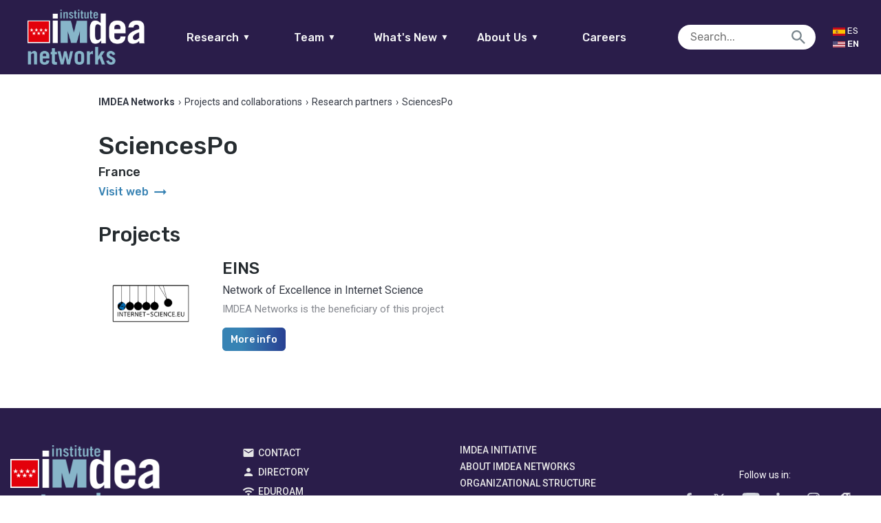

--- FILE ---
content_type: text/html; charset=UTF-8
request_url: https://networks.imdea.org/projects-and-collaborations/research-partners-and-collaborators/sciencespo/
body_size: 11683
content:

<!doctype html>
<html lang="en-US" class="no-js">
	<head>
		<meta charset="UTF-8">
		<title>SciencesPo - IMDEA Networks : IMDEA Networks</title>
				<meta name="google-site-verification" content="gnzUzY8enaFDplUiyNAqaV08Wv-REHivaZxb496TL6Y" />
        <link href="https://networks.imdea.org/wp-content/themes/in/img/icons/favicon.ico?v=5" rel="shortcut icon">
        <link href="https://networks.imdea.org/wp-content/themes/in/img/icons/apple-touch-icon-precomposed.png?v=5" sizes="180x180" rel="apple-touch-icon-precomposed">

		
		<meta http-equiv="X-UA-Compatible" content="IE=edge,chrome=1">
		<meta name="viewport" content="width=device-width, initial-scale=1.0">
		<meta name="format-detection" content="telephone=no">
		<!-- 0.12921404838562 -->
		<script type="text/javascript">
		    var isIE = false;
		    var UAString = navigator.userAgent;
			if (UAString.indexOf("Trident") !== -1 && UAString.indexOf("rv:11") !== -1)
			{
			    isIE = true;
			}
		</script>


		<meta name='robots' content='index, follow, max-image-preview:large, max-snippet:-1, max-video-preview:-1' />

	<!-- This site is optimized with the Yoast SEO plugin v26.7 - https://yoast.com/wordpress/plugins/seo/ -->
	<link rel="canonical" href="https://networks.imdea.org/projects-and-collaborations/research-partners-and-collaborators/sciencespo/" />
	<meta property="og:locale" content="en_US" />
	<meta property="og:type" content="article" />
	<meta property="og:title" content="SciencesPo - IMDEA Networks" />
	<meta property="og:url" content="https://networks.imdea.org/projects-and-collaborations/research-partners-and-collaborators/sciencespo/" />
	<meta property="og:site_name" content="IMDEA Networks" />
	<meta property="article:modified_time" content="2021-02-16T14:29:36+00:00" />
	<meta name="twitter:card" content="summary_large_image" />
	<script type="application/ld+json" class="yoast-schema-graph">{"@context":"https://schema.org","@graph":[{"@type":"WebPage","@id":"https://networks.imdea.org/projects-and-collaborations/research-partners-and-collaborators/sciencespo/","url":"https://networks.imdea.org/projects-and-collaborations/research-partners-and-collaborators/sciencespo/","name":"SciencesPo - IMDEA Networks","isPartOf":{"@id":"https://networks.imdea.org/#website"},"datePublished":"2020-01-28T17:41:14+00:00","dateModified":"2021-02-16T14:29:36+00:00","breadcrumb":{"@id":"https://networks.imdea.org/projects-and-collaborations/research-partners-and-collaborators/sciencespo/#breadcrumb"},"inLanguage":"en-US","potentialAction":[{"@type":"ReadAction","target":[["https://networks.imdea.org/projects-and-collaborations/research-partners-and-collaborators/sciencespo/"]]}]},{"@type":"BreadcrumbList","@id":"https://networks.imdea.org/projects-and-collaborations/research-partners-and-collaborators/sciencespo/#breadcrumb","itemListElement":[{"@type":"ListItem","position":1,"name":"Home","item":"https://networks.imdea.org/"},{"@type":"ListItem","position":2,"name":"Partners","item":"https://networks.imdea.org/partner/"},{"@type":"ListItem","position":3,"name":"SciencesPo"}]},{"@type":"WebSite","@id":"https://networks.imdea.org/#website","url":"https://networks.imdea.org/","name":"IMDEA Networks","description":"IMDEA Networks Multisite","potentialAction":[{"@type":"SearchAction","target":{"@type":"EntryPoint","urlTemplate":"https://networks.imdea.org/?s={search_term_string}"},"query-input":{"@type":"PropertyValueSpecification","valueRequired":true,"valueName":"search_term_string"}}],"inLanguage":"en-US"}]}</script>
	<!-- / Yoast SEO plugin. -->


<link rel='dns-prefetch' href='//fonts.googleapis.com' />
<link rel="alternate" title="oEmbed (JSON)" type="application/json+oembed" href="https://networks.imdea.org/wp-json/oembed/1.0/embed?url=https%3A%2F%2Fnetworks.imdea.org%2Fprojects-and-collaborations%2Fresearch-partners-and-collaborators%2Fsciencespo%2F" />
<link rel="alternate" title="oEmbed (XML)" type="text/xml+oembed" href="https://networks.imdea.org/wp-json/oembed/1.0/embed?url=https%3A%2F%2Fnetworks.imdea.org%2Fprojects-and-collaborations%2Fresearch-partners-and-collaborators%2Fsciencespo%2F&#038;format=xml" />
<style id='wp-img-auto-sizes-contain-inline-css' type='text/css'>
img:is([sizes=auto i],[sizes^="auto," i]){contain-intrinsic-size:3000px 1500px}
/*# sourceURL=wp-img-auto-sizes-contain-inline-css */
</style>
<link rel='stylesheet' id='dashicons-css' href='https://networks.imdea.org/wp-includes/css/dashicons.min.css?ver=6.9' media='all' />
<link rel='stylesheet' id='thickbox-css' href='https://networks.imdea.org/wp-includes/js/thickbox/thickbox.css?ver=6.9' media='all' />
<link rel='stylesheet' id='formidable-css' href='https://networks.imdea.org/wp-content/plugins/formidable/css/formidableforms1.css?ver=12181605' media='all' />
<style id='wp-emoji-styles-inline-css' type='text/css'>

	img.wp-smiley, img.emoji {
		display: inline !important;
		border: none !important;
		box-shadow: none !important;
		height: 1em !important;
		width: 1em !important;
		margin: 0 0.07em !important;
		vertical-align: -0.1em !important;
		background: none !important;
		padding: 0 !important;
	}
/*# sourceURL=wp-emoji-styles-inline-css */
</style>
<style id='wp-block-library-inline-css' type='text/css'>
:root{--wp-block-synced-color:#7a00df;--wp-block-synced-color--rgb:122,0,223;--wp-bound-block-color:var(--wp-block-synced-color);--wp-editor-canvas-background:#ddd;--wp-admin-theme-color:#007cba;--wp-admin-theme-color--rgb:0,124,186;--wp-admin-theme-color-darker-10:#006ba1;--wp-admin-theme-color-darker-10--rgb:0,107,160.5;--wp-admin-theme-color-darker-20:#005a87;--wp-admin-theme-color-darker-20--rgb:0,90,135;--wp-admin-border-width-focus:2px}@media (min-resolution:192dpi){:root{--wp-admin-border-width-focus:1.5px}}.wp-element-button{cursor:pointer}:root .has-very-light-gray-background-color{background-color:#eee}:root .has-very-dark-gray-background-color{background-color:#313131}:root .has-very-light-gray-color{color:#eee}:root .has-very-dark-gray-color{color:#313131}:root .has-vivid-green-cyan-to-vivid-cyan-blue-gradient-background{background:linear-gradient(135deg,#00d084,#0693e3)}:root .has-purple-crush-gradient-background{background:linear-gradient(135deg,#34e2e4,#4721fb 50%,#ab1dfe)}:root .has-hazy-dawn-gradient-background{background:linear-gradient(135deg,#faaca8,#dad0ec)}:root .has-subdued-olive-gradient-background{background:linear-gradient(135deg,#fafae1,#67a671)}:root .has-atomic-cream-gradient-background{background:linear-gradient(135deg,#fdd79a,#004a59)}:root .has-nightshade-gradient-background{background:linear-gradient(135deg,#330968,#31cdcf)}:root .has-midnight-gradient-background{background:linear-gradient(135deg,#020381,#2874fc)}:root{--wp--preset--font-size--normal:16px;--wp--preset--font-size--huge:42px}.has-regular-font-size{font-size:1em}.has-larger-font-size{font-size:2.625em}.has-normal-font-size{font-size:var(--wp--preset--font-size--normal)}.has-huge-font-size{font-size:var(--wp--preset--font-size--huge)}.has-text-align-center{text-align:center}.has-text-align-left{text-align:left}.has-text-align-right{text-align:right}.has-fit-text{white-space:nowrap!important}#end-resizable-editor-section{display:none}.aligncenter{clear:both}.items-justified-left{justify-content:flex-start}.items-justified-center{justify-content:center}.items-justified-right{justify-content:flex-end}.items-justified-space-between{justify-content:space-between}.screen-reader-text{border:0;clip-path:inset(50%);height:1px;margin:-1px;overflow:hidden;padding:0;position:absolute;width:1px;word-wrap:normal!important}.screen-reader-text:focus{background-color:#ddd;clip-path:none;color:#444;display:block;font-size:1em;height:auto;left:5px;line-height:normal;padding:15px 23px 14px;text-decoration:none;top:5px;width:auto;z-index:100000}html :where(.has-border-color){border-style:solid}html :where([style*=border-top-color]){border-top-style:solid}html :where([style*=border-right-color]){border-right-style:solid}html :where([style*=border-bottom-color]){border-bottom-style:solid}html :where([style*=border-left-color]){border-left-style:solid}html :where([style*=border-width]){border-style:solid}html :where([style*=border-top-width]){border-top-style:solid}html :where([style*=border-right-width]){border-right-style:solid}html :where([style*=border-bottom-width]){border-bottom-style:solid}html :where([style*=border-left-width]){border-left-style:solid}html :where(img[class*=wp-image-]){height:auto;max-width:100%}:where(figure){margin:0 0 1em}html :where(.is-position-sticky){--wp-admin--admin-bar--position-offset:var(--wp-admin--admin-bar--height,0px)}@media screen and (max-width:600px){html :where(.is-position-sticky){--wp-admin--admin-bar--position-offset:0px}}

/*# sourceURL=wp-block-library-inline-css */
</style><style id='global-styles-inline-css' type='text/css'>
:root{--wp--preset--aspect-ratio--square: 1;--wp--preset--aspect-ratio--4-3: 4/3;--wp--preset--aspect-ratio--3-4: 3/4;--wp--preset--aspect-ratio--3-2: 3/2;--wp--preset--aspect-ratio--2-3: 2/3;--wp--preset--aspect-ratio--16-9: 16/9;--wp--preset--aspect-ratio--9-16: 9/16;--wp--preset--color--black: #000000;--wp--preset--color--cyan-bluish-gray: #abb8c3;--wp--preset--color--white: #ffffff;--wp--preset--color--pale-pink: #f78da7;--wp--preset--color--vivid-red: #cf2e2e;--wp--preset--color--luminous-vivid-orange: #ff6900;--wp--preset--color--luminous-vivid-amber: #fcb900;--wp--preset--color--light-green-cyan: #7bdcb5;--wp--preset--color--vivid-green-cyan: #00d084;--wp--preset--color--pale-cyan-blue: #8ed1fc;--wp--preset--color--vivid-cyan-blue: #0693e3;--wp--preset--color--vivid-purple: #9b51e0;--wp--preset--gradient--vivid-cyan-blue-to-vivid-purple: linear-gradient(135deg,rgb(6,147,227) 0%,rgb(155,81,224) 100%);--wp--preset--gradient--light-green-cyan-to-vivid-green-cyan: linear-gradient(135deg,rgb(122,220,180) 0%,rgb(0,208,130) 100%);--wp--preset--gradient--luminous-vivid-amber-to-luminous-vivid-orange: linear-gradient(135deg,rgb(252,185,0) 0%,rgb(255,105,0) 100%);--wp--preset--gradient--luminous-vivid-orange-to-vivid-red: linear-gradient(135deg,rgb(255,105,0) 0%,rgb(207,46,46) 100%);--wp--preset--gradient--very-light-gray-to-cyan-bluish-gray: linear-gradient(135deg,rgb(238,238,238) 0%,rgb(169,184,195) 100%);--wp--preset--gradient--cool-to-warm-spectrum: linear-gradient(135deg,rgb(74,234,220) 0%,rgb(151,120,209) 20%,rgb(207,42,186) 40%,rgb(238,44,130) 60%,rgb(251,105,98) 80%,rgb(254,248,76) 100%);--wp--preset--gradient--blush-light-purple: linear-gradient(135deg,rgb(255,206,236) 0%,rgb(152,150,240) 100%);--wp--preset--gradient--blush-bordeaux: linear-gradient(135deg,rgb(254,205,165) 0%,rgb(254,45,45) 50%,rgb(107,0,62) 100%);--wp--preset--gradient--luminous-dusk: linear-gradient(135deg,rgb(255,203,112) 0%,rgb(199,81,192) 50%,rgb(65,88,208) 100%);--wp--preset--gradient--pale-ocean: linear-gradient(135deg,rgb(255,245,203) 0%,rgb(182,227,212) 50%,rgb(51,167,181) 100%);--wp--preset--gradient--electric-grass: linear-gradient(135deg,rgb(202,248,128) 0%,rgb(113,206,126) 100%);--wp--preset--gradient--midnight: linear-gradient(135deg,rgb(2,3,129) 0%,rgb(40,116,252) 100%);--wp--preset--font-size--small: 13px;--wp--preset--font-size--medium: 20px;--wp--preset--font-size--large: 36px;--wp--preset--font-size--x-large: 42px;--wp--preset--spacing--20: 0.44rem;--wp--preset--spacing--30: 0.67rem;--wp--preset--spacing--40: 1rem;--wp--preset--spacing--50: 1.5rem;--wp--preset--spacing--60: 2.25rem;--wp--preset--spacing--70: 3.38rem;--wp--preset--spacing--80: 5.06rem;--wp--preset--shadow--natural: 6px 6px 9px rgba(0, 0, 0, 0.2);--wp--preset--shadow--deep: 12px 12px 50px rgba(0, 0, 0, 0.4);--wp--preset--shadow--sharp: 6px 6px 0px rgba(0, 0, 0, 0.2);--wp--preset--shadow--outlined: 6px 6px 0px -3px rgb(255, 255, 255), 6px 6px rgb(0, 0, 0);--wp--preset--shadow--crisp: 6px 6px 0px rgb(0, 0, 0);}:where(.is-layout-flex){gap: 0.5em;}:where(.is-layout-grid){gap: 0.5em;}body .is-layout-flex{display: flex;}.is-layout-flex{flex-wrap: wrap;align-items: center;}.is-layout-flex > :is(*, div){margin: 0;}body .is-layout-grid{display: grid;}.is-layout-grid > :is(*, div){margin: 0;}:where(.wp-block-columns.is-layout-flex){gap: 2em;}:where(.wp-block-columns.is-layout-grid){gap: 2em;}:where(.wp-block-post-template.is-layout-flex){gap: 1.25em;}:where(.wp-block-post-template.is-layout-grid){gap: 1.25em;}.has-black-color{color: var(--wp--preset--color--black) !important;}.has-cyan-bluish-gray-color{color: var(--wp--preset--color--cyan-bluish-gray) !important;}.has-white-color{color: var(--wp--preset--color--white) !important;}.has-pale-pink-color{color: var(--wp--preset--color--pale-pink) !important;}.has-vivid-red-color{color: var(--wp--preset--color--vivid-red) !important;}.has-luminous-vivid-orange-color{color: var(--wp--preset--color--luminous-vivid-orange) !important;}.has-luminous-vivid-amber-color{color: var(--wp--preset--color--luminous-vivid-amber) !important;}.has-light-green-cyan-color{color: var(--wp--preset--color--light-green-cyan) !important;}.has-vivid-green-cyan-color{color: var(--wp--preset--color--vivid-green-cyan) !important;}.has-pale-cyan-blue-color{color: var(--wp--preset--color--pale-cyan-blue) !important;}.has-vivid-cyan-blue-color{color: var(--wp--preset--color--vivid-cyan-blue) !important;}.has-vivid-purple-color{color: var(--wp--preset--color--vivid-purple) !important;}.has-black-background-color{background-color: var(--wp--preset--color--black) !important;}.has-cyan-bluish-gray-background-color{background-color: var(--wp--preset--color--cyan-bluish-gray) !important;}.has-white-background-color{background-color: var(--wp--preset--color--white) !important;}.has-pale-pink-background-color{background-color: var(--wp--preset--color--pale-pink) !important;}.has-vivid-red-background-color{background-color: var(--wp--preset--color--vivid-red) !important;}.has-luminous-vivid-orange-background-color{background-color: var(--wp--preset--color--luminous-vivid-orange) !important;}.has-luminous-vivid-amber-background-color{background-color: var(--wp--preset--color--luminous-vivid-amber) !important;}.has-light-green-cyan-background-color{background-color: var(--wp--preset--color--light-green-cyan) !important;}.has-vivid-green-cyan-background-color{background-color: var(--wp--preset--color--vivid-green-cyan) !important;}.has-pale-cyan-blue-background-color{background-color: var(--wp--preset--color--pale-cyan-blue) !important;}.has-vivid-cyan-blue-background-color{background-color: var(--wp--preset--color--vivid-cyan-blue) !important;}.has-vivid-purple-background-color{background-color: var(--wp--preset--color--vivid-purple) !important;}.has-black-border-color{border-color: var(--wp--preset--color--black) !important;}.has-cyan-bluish-gray-border-color{border-color: var(--wp--preset--color--cyan-bluish-gray) !important;}.has-white-border-color{border-color: var(--wp--preset--color--white) !important;}.has-pale-pink-border-color{border-color: var(--wp--preset--color--pale-pink) !important;}.has-vivid-red-border-color{border-color: var(--wp--preset--color--vivid-red) !important;}.has-luminous-vivid-orange-border-color{border-color: var(--wp--preset--color--luminous-vivid-orange) !important;}.has-luminous-vivid-amber-border-color{border-color: var(--wp--preset--color--luminous-vivid-amber) !important;}.has-light-green-cyan-border-color{border-color: var(--wp--preset--color--light-green-cyan) !important;}.has-vivid-green-cyan-border-color{border-color: var(--wp--preset--color--vivid-green-cyan) !important;}.has-pale-cyan-blue-border-color{border-color: var(--wp--preset--color--pale-cyan-blue) !important;}.has-vivid-cyan-blue-border-color{border-color: var(--wp--preset--color--vivid-cyan-blue) !important;}.has-vivid-purple-border-color{border-color: var(--wp--preset--color--vivid-purple) !important;}.has-vivid-cyan-blue-to-vivid-purple-gradient-background{background: var(--wp--preset--gradient--vivid-cyan-blue-to-vivid-purple) !important;}.has-light-green-cyan-to-vivid-green-cyan-gradient-background{background: var(--wp--preset--gradient--light-green-cyan-to-vivid-green-cyan) !important;}.has-luminous-vivid-amber-to-luminous-vivid-orange-gradient-background{background: var(--wp--preset--gradient--luminous-vivid-amber-to-luminous-vivid-orange) !important;}.has-luminous-vivid-orange-to-vivid-red-gradient-background{background: var(--wp--preset--gradient--luminous-vivid-orange-to-vivid-red) !important;}.has-very-light-gray-to-cyan-bluish-gray-gradient-background{background: var(--wp--preset--gradient--very-light-gray-to-cyan-bluish-gray) !important;}.has-cool-to-warm-spectrum-gradient-background{background: var(--wp--preset--gradient--cool-to-warm-spectrum) !important;}.has-blush-light-purple-gradient-background{background: var(--wp--preset--gradient--blush-light-purple) !important;}.has-blush-bordeaux-gradient-background{background: var(--wp--preset--gradient--blush-bordeaux) !important;}.has-luminous-dusk-gradient-background{background: var(--wp--preset--gradient--luminous-dusk) !important;}.has-pale-ocean-gradient-background{background: var(--wp--preset--gradient--pale-ocean) !important;}.has-electric-grass-gradient-background{background: var(--wp--preset--gradient--electric-grass) !important;}.has-midnight-gradient-background{background: var(--wp--preset--gradient--midnight) !important;}.has-small-font-size{font-size: var(--wp--preset--font-size--small) !important;}.has-medium-font-size{font-size: var(--wp--preset--font-size--medium) !important;}.has-large-font-size{font-size: var(--wp--preset--font-size--large) !important;}.has-x-large-font-size{font-size: var(--wp--preset--font-size--x-large) !important;}
/*# sourceURL=global-styles-inline-css */
</style>

<style id='classic-theme-styles-inline-css' type='text/css'>
/*! This file is auto-generated */
.wp-block-button__link{color:#fff;background-color:#32373c;border-radius:9999px;box-shadow:none;text-decoration:none;padding:calc(.667em + 2px) calc(1.333em + 2px);font-size:1.125em}.wp-block-file__button{background:#32373c;color:#fff;text-decoration:none}
/*# sourceURL=/wp-includes/css/classic-themes.min.css */
</style>
<link rel='stylesheet' id='ptpdffrontend-css' href='https://networks.imdea.org/wp-content/plugins/wp-advanced-pdf/asset/css/front_end.css?ver=1.1.7' media='all' />
<link rel='stylesheet' id='fontawesome-css' href='https://networks.imdea.org/wp-content/themes/in/css/radiography/fontawesome.css?ver=5.0.2' media='all' />
<link rel='stylesheet' id='material-css' href='https://fonts.googleapis.com/icon?family=Material+Icons&#038;ver=1.0.0' media='all' />
<link rel='stylesheet' id='presence-css' href='https://networks.imdea.org/wp-content/themes/in/css/aspect/presence.css?ver=2.6' media='all' />
<link rel='stylesheet' id='base-css' href='https://networks.imdea.org/wp-content/themes/in/css/base.css?ver=2.6' media='all' />
<link rel='stylesheet' id='iefixs-css' href='https://networks.imdea.org/wp-content/themes/in/css/iefixs.css?ver=2.6' media='all' />
<link rel='stylesheet' id='dna2-css' href='https://networks.imdea.org/wp-content/themes/in/css/dna2.css?ver=2.6' media='all' />
<!--n2css--><!--n2js--><script type="text/javascript" src="https://networks.imdea.org/wp-includes/js/jquery/jquery.min.js?ver=3.7.1" id="jquery-core-js"></script>
<script type="text/javascript" src="https://networks.imdea.org/wp-includes/js/jquery/jquery-migrate.min.js?ver=3.4.1" id="jquery-migrate-js"></script>
<script type="text/javascript" id="ajaxsave-js-extra">
/* <![CDATA[ */
var postajaxsave = {"ajax_url":"https://networks.imdea.org/wp-admin/admin-ajax.php","baseUrl":"https://networks.imdea.org/wp-content/plugins/wp-advanced-pdf"};
//# sourceURL=ajaxsave-js-extra
/* ]]> */
</script>
<script type="text/javascript" src="https://networks.imdea.org/wp-content/plugins/wp-advanced-pdf/asset/js/ajaxsave.js?ver=1.1.7" id="ajaxsave-js"></script>
<script type="text/javascript" src="https://networks.imdea.org/wp-content/themes/in/js/structure/jquery.min.js?ver=1.0.0" id="jqueryFC-js"></script>
<link rel="https://api.w.org/" href="https://networks.imdea.org/wp-json/" /><div id="examplePopup1" style="display:none;"><div style='float:left;padding:20px 20px 20px 20px;'><h4>Enter your email Address</h4><input type="text" style="margin-top:10px" name="useremailID" id="useremailID"><input type="hidden" id="emailpostID"><input id='guest_email' style='margin-top:10px' class='button-primary' type='submit' name='email_submit' value='submit'></div></div><meta name="generator" content="qTranslate-XT 3.15.2" />
<link hreflang="x-default" href="https://networks.imdea.org/projects-and-collaborations/research-partners-and-collaborators/sciencespo/" rel="alternate" />
<link hreflang="en" href="https://networks.imdea.org/projects-and-collaborations/research-partners-and-collaborators/sciencespo/" rel="alternate" />
<link hreflang="es" href="https://networks.imdea.org/es/proyectos-y-colaboraciones/socios-de-investigacion-y-colaboradores/sciencespo/" rel="alternate" />

	</head>
	<body class="wp-singular partner-template-default single single-partner postid-9891 wp-theme-in sciencespo en">
					<header style="min-width: 275px;" class="no-print">
				<a href="https://networks.imdea.org/" class="logo logo-mobile">
					<h1>IMDEA Networks</h1>
					<img style="image-rendering: -webkit-optimize-contrast;" src="https://networks.imdea.org/wp-content/themes/in/img/logo/logo-imdea-networks.png" alt="Logo IMDEA Networks">				</a>
				<div class="left">
				<a href="https://networks.imdea.org/" class="logo logo-fullw">
					<h1>IMDEA Networks</h1>
					<img style="image-rendering: -webkit-optimize-contrast;" src="https://networks.imdea.org/wp-content/themes/in/img/logo/logo-imdea-networks.png" alt="Logo IMDEA Networks">				</a>
				</div>
				<div class="center">
					<div style="width:100%;" id="main-menu">
						<nav id="main-nav">
							<ul style="margin: unset;" class="borde-abajo">
								<li>
									<a href="#">Research<span class="icon-abajo">▼</span></a>
									<ul class="nav-list" data-id="research-nav"><li id="menu-item-761" class="nav-target" data-parent-menu-item-id="0" data-child="has-no-child"><a href="https://networks.imdea.org/research/research-areas/" data-id="184" class="menu-item menu-item-type-post_type menu-item-object-page menu-item-761 sub" id="menu-item-761">Research Areas</a></li>
<li id="menu-item-331" class="nav-target" data-parent-menu-item-id="0" data-child="has-no-child"><a href="https://networks.imdea.org/research/projects-and-collaborations/" data-id="324" class="menu-item menu-item-type-post_type menu-item-object-page menu-item-331 sub" id="menu-item-331">Projects and Collaborations</a></li>
<li id="menu-item-811" class="nav-target" data-parent-menu-item-id="0" data-child="has-no-child"><a href="https://networks.imdea.org/research/publications-patents/" data-id="423" class="menu-item menu-item-type-post_type menu-item-object-page menu-item-811 sub" id="menu-item-811">Publications</a></li>
<li id="menu-item-20899" class="nav-target" data-parent-menu-item-id="0" data-child="has-no-child"><a href="https://networks.imdea.org/research/projects-and-collaborations/technology-transfer/" data-id="20613" class="menu-item menu-item-type-post_type menu-item-object-page menu-item-20899 sub" id="menu-item-20899">Technology Transfer</a></li>
<li id="menu-item-812" class="nav-target" data-parent-menu-item-id="0" data-child="has-no-child"><a href="https://networks.imdea.org/research/research-infraestructure/" data-id="431" class="menu-item menu-item-type-post_type menu-item-object-page menu-item-812 sub" id="menu-item-812">Research Infrastructure</a></li>
<li id="menu-item-813" class="nav-target" data-parent-menu-item-id="0" data-child="has-no-child"><a href="https://networks.imdea.org/research/awards/" data-id="435" class="menu-item menu-item-type-post_type menu-item-object-page menu-item-813 sub" id="menu-item-813">Awards</a></li>
<li id="menu-item-19092" class="nav-target" data-parent-menu-item-id="0" data-child="has-no-child"><a href="https://networks.imdea.org/annual-reports/" data-id="19087" class="menu-item menu-item-type-post_type menu-item-object-page menu-item-19092 sub" id="menu-item-19092">Annual Reports</a></li>
<li id="menu-item-19142" class="nav-target" data-parent-menu-item-id="0" data-child="has-no-child"><a href="/?p=499#scientific-council" data-id="19142" class="menu-item menu-item-type-custom menu-item-object-custom menu-item-19142 sub" id="menu-item-19142">Scientific Council</a></li>
</ul></li>
									<li>
									<a href="#">Team<span class="icon-abajo">▼</span></a>
									<ul class="nav-list" data-id="team-nav"><li id="menu-item-657" class="nav-target" data-parent-menu-item-id="0" data-child="has-no-child"><a href="https://networks.imdea.org/team/imdea-networks-team/" data-id="643" class="menu-item menu-item-type-post_type menu-item-object-page menu-item-657 sub" id="menu-item-657">IMDEA Networks Team</a></li>
<li id="menu-item-655" class="nav-target" data-parent-menu-item-id="0" data-child="has-no-child"><a href="https://networks.imdea.org/team/research-groups/" data-id="645" class="menu-item menu-item-type-post_type menu-item-object-page menu-item-655 sub" id="menu-item-655">Research Groups</a></li>
<li id="menu-item-18829" class="nav-target" data-parent-menu-item-id="0" data-child="has-no-child"><a href="https://networks.imdea.org/team/imdea-networks-team/alumni-network/" data-id="10274" class="menu-item menu-item-type-post_type menu-item-object-page menu-item-18829 sub" id="menu-item-18829">Alumni Network</a></li>
<li id="menu-item-18828" class="nav-target" data-parent-menu-item-id="0" data-child="has-no-child"><a href="https://networks.imdea.org/team/imdea-networks-team/former-members/" data-id="653" class="menu-item menu-item-type-post_type menu-item-object-page menu-item-18828 sub" id="menu-item-18828">Former Members</a></li>
<li id="menu-item-18830" class="nav-target" data-parent-menu-item-id="0" data-child="has-no-child"><a href="https://networks.imdea.org/directory/" data-id="504" class="menu-item menu-item-type-post_type menu-item-object-page menu-item-18830 sub" id="menu-item-18830">Directory</a></li>
</ul>								</li>
								<li>
									<a href="#">What's New<span class="icon-abajo">▼</span></a>
									<ul class="nav-list" data-id="latestnews-nav"><li id="menu-item-926" class="nav-target" data-parent-menu-item-id="0" data-child="has-no-child"><a href="https://networks.imdea.org/whatsnew/latest/" data-id="913" class="menu-item menu-item-type-post_type menu-item-object-page current_page_parent menu-item-926 sub" id="menu-item-926">News</a></li>
<li id="menu-item-925" class="nav-target" data-parent-menu-item-id="0" data-child="has-child"><a href="https://networks.imdea.org/whatsnew/events-agenda/" data-id="917" class="menu-item menu-item-type-post_type menu-item-object-page menu-item-has-children menu-item-925 sub" id="menu-item-925">Events Agenda<span class="icon"></span></a>
<ul class='nav-inner-list has-child'>
<li id="menu-item-26756" class="nav-target" data-parent-menu-item-id="925" data-child="has-no-child"><a href="https://networks.imdea.org/whatsnew/events-agenda/" data-id="917" class="menu-item menu-item-type-post_type menu-item-object-page menu-item-26756" id="menu-item-26756">Events agenda</a></li>
<li id="menu-item-21551" class="nav-target" data-parent-menu-item-id="925" data-child="has-no-child"><a href="https://networks.imdea.org/annual-workshops/" data-id="21540" class="menu-item menu-item-type-post_type menu-item-object-page menu-item-21551" id="menu-item-21551">Annual Workshops</a></li>
</ul>
</li>
<li id="menu-item-924" class="nav-target" data-parent-menu-item-id="0" data-child="has-no-child"><a href="https://networks.imdea.org/whatsnew/press-room/" data-id="919" class="menu-item menu-item-type-post_type menu-item-object-page menu-item-924 sub" id="menu-item-924">Press Room</a></li>
</ul>								</li>		
								<li>
									<a href="#">About Us<span class="icon-abajo">▼</span></a>
									<ul class="nav-list" data-id="latestnews-nav"><li id="menu-item-13091" class="nav-target" data-parent-menu-item-id="0" data-child="has-no-child"><a href="https://networks.imdea.org/about-imdea-networks/" data-id="497" class="menu-item menu-item-type-post_type menu-item-object-page menu-item-13091 sub" id="menu-item-13091">About IMDEA Networks</a></li>
<li id="menu-item-18861" class="nav-target" data-parent-menu-item-id="0" data-child="has-no-child"><a href="https://networks.imdea.org/organizational-structure/" data-id="499" class="menu-item menu-item-type-post_type menu-item-object-page menu-item-18861 sub" id="menu-item-18861">Organizational Structure</a></li>
<li id="menu-item-18874" class="nav-target" data-parent-menu-item-id="0" data-child="has-no-child"><a href="https://networks.imdea.org/our-goals-and-values/" data-id="18872" class="menu-item menu-item-type-post_type menu-item-object-page menu-item-18874 sub" id="menu-item-18874">Our Goals and Values</a></li>
<li id="menu-item-24877" class="nav-target" data-parent-menu-item-id="0" data-child="has-no-child"><a href="https://networks.imdea.org/gender-equality-plan/" data-id="24874" class="menu-item menu-item-type-post_type menu-item-object-page menu-item-24877 sub" id="menu-item-24877">Gender Equality Plan</a></li>
<li id="menu-item-21459" class="nav-target" data-parent-menu-item-id="0" data-child="has-no-child"><a href="https://networks.imdea.org/transparency/" data-id="506" class="menu-item menu-item-type-post_type menu-item-object-page menu-item-21459 sub" id="menu-item-21459">Transparency</a></li>
<li id="menu-item-18963" class="nav-target" data-parent-menu-item-id="0" data-child="has-no-child"><a href="https://networks.imdea.org/legal-status/" data-id="18961" class="menu-item menu-item-type-post_type menu-item-object-page menu-item-18963 sub" id="menu-item-18963">Legal Status</a></li>
<li id="menu-item-18862" class="nav-target" data-parent-menu-item-id="0" data-child="has-no-child"><a href="https://networks.imdea.org/contact/" data-id="502" class="menu-item menu-item-type-post_type menu-item-object-page menu-item-18862 sub" id="menu-item-18862">Contact</a></li>
</ul>								</li>
								<li id="menu-item-13092" class="nav-target" data-parent-menu-item-id="0" data-child="has-no-child"><a href="https://networks.imdea.org/job-opportunities/" data-id="647" class="menu-item menu-item-type-post_type menu-item-object-page menu-item-13092 sub" id="menu-item-13092">Careers</a></li>
							</ul>
						</nav>
					</div>
				</div>
				<div class="search-trigger"></div>
				<div class="burger" nav-target="research_nav">
					<span></span>
					<span></span>
					<span></span>
				</div>
				</div>
				<div class="right"><!--margin-bottom: 10px;margin-top: 30px;-->
					<div style="width:100%;display:flex;justify-content: flex-end; margin-right: 6%;align-items: center;">
						<div class="search-wrapper">
							<form role="search" method="get" class="search-form" action="https://networks.imdea.org/">
								<input type="search" class="search-field" placeholder="Search..." value="" name="s">
								<input type="hidden" name="search-type" value="normal">
								<input type="submit" class="icon" value="" />
							</form>
						</div>
						<div id="lang-switch">
													<a href="/es/?p=9891" class="lang-trigger " title="Español" style="min-width: 50px;">
								<img src="/wp-content/uploads/2020/11/es.jpg" style="width: 18px;">
								<span>Es</span>
							</a>
							<a href="/en/?p=9891" class="lang-trigger active" title="English" style="min-width: 50px;">
								<img src="/wp-content/uploads/2020/11/us.jpg" style="width: 18px;">
								<span>En</span>
							</a>
						</div>
					</div>
			</header>

			<div class="sidebar">
				<a href="javascript:void(0)" class="close-btn"></a>
				<!-- ---------------------------------------------------------------------------------------------------------------------------- -->
				<nav class="scroll scroll-nav">
					<div class="nav-wrappers desplegable" id="research_nav">
						<p class="title">Research<span class="icon"></span></p>
						<ul class="nav-list" data-id="research-nav"><li class="nav-target" data-parent-menu-item-id="0" data-child="has-no-child"><a href="https://networks.imdea.org/research/research-areas/" data-id="184" class="menu-item menu-item-type-post_type menu-item-object-page menu-item-761 sub">Research Areas</a></li>
<li class="nav-target" data-parent-menu-item-id="0" data-child="has-no-child"><a href="https://networks.imdea.org/research/projects-and-collaborations/" data-id="324" class="menu-item menu-item-type-post_type menu-item-object-page menu-item-331 sub">Projects and Collaborations</a></li>
<li class="nav-target" data-parent-menu-item-id="0" data-child="has-no-child"><a href="https://networks.imdea.org/research/publications-patents/" data-id="423" class="menu-item menu-item-type-post_type menu-item-object-page menu-item-811 sub">Publications</a></li>
<li class="nav-target" data-parent-menu-item-id="0" data-child="has-no-child"><a href="https://networks.imdea.org/research/projects-and-collaborations/technology-transfer/" data-id="20613" class="menu-item menu-item-type-post_type menu-item-object-page menu-item-20899 sub">Technology Transfer</a></li>
<li class="nav-target" data-parent-menu-item-id="0" data-child="has-no-child"><a href="https://networks.imdea.org/research/research-infraestructure/" data-id="431" class="menu-item menu-item-type-post_type menu-item-object-page menu-item-812 sub">Research Infrastructure</a></li>
<li class="nav-target" data-parent-menu-item-id="0" data-child="has-no-child"><a href="https://networks.imdea.org/research/awards/" data-id="435" class="menu-item menu-item-type-post_type menu-item-object-page menu-item-813 sub">Awards</a></li>
<li class="nav-target" data-parent-menu-item-id="0" data-child="has-no-child"><a href="https://networks.imdea.org/annual-reports/" data-id="19087" class="menu-item menu-item-type-post_type menu-item-object-page menu-item-19092 sub">Annual Reports</a></li>
<li class="nav-target" data-parent-menu-item-id="0" data-child="has-no-child"><a href="/?p=499#scientific-council" data-id="19142" class="menu-item menu-item-type-custom menu-item-object-custom menu-item-19142 sub">Scientific Council</a></li>
</ul>					</div>
					<div class="nav-wrappers desplegable" id="research_nav">
						<p class="title">Team<span class="icon"></span></p>
						<ul class="nav-list" data-id="team-nav"><li class="nav-target" data-parent-menu-item-id="0" data-child="has-no-child"><a href="https://networks.imdea.org/team/imdea-networks-team/" data-id="643" class="menu-item menu-item-type-post_type menu-item-object-page menu-item-657 sub">IMDEA Networks Team</a></li>
<li class="nav-target" data-parent-menu-item-id="0" data-child="has-no-child"><a href="https://networks.imdea.org/team/research-groups/" data-id="645" class="menu-item menu-item-type-post_type menu-item-object-page menu-item-655 sub">Research Groups</a></li>
<li class="nav-target" data-parent-menu-item-id="0" data-child="has-no-child"><a href="https://networks.imdea.org/team/imdea-networks-team/alumni-network/" data-id="10274" class="menu-item menu-item-type-post_type menu-item-object-page menu-item-18829 sub">Alumni Network</a></li>
<li class="nav-target" data-parent-menu-item-id="0" data-child="has-no-child"><a href="https://networks.imdea.org/team/imdea-networks-team/former-members/" data-id="653" class="menu-item menu-item-type-post_type menu-item-object-page menu-item-18828 sub">Former Members</a></li>
<li class="nav-target" data-parent-menu-item-id="0" data-child="has-no-child"><a href="https://networks.imdea.org/directory/" data-id="504" class="menu-item menu-item-type-post_type menu-item-object-page menu-item-18830 sub">Directory</a></li>
</ul>					</div>
					<div class="nav-wrappers desplegable" id="research_nav">
						<p class="title">What's New<span class="icon"></span></p>
						<ul class="nav-list" data-id="latestnews-nav"><li class="nav-target" data-parent-menu-item-id="0" data-child="has-no-child"><a href="https://networks.imdea.org/whatsnew/latest/" data-id="913" class="menu-item menu-item-type-post_type menu-item-object-page current_page_parent menu-item-926 sub">News</a></li>
<li class="nav-target" data-parent-menu-item-id="0" data-child="has-child"><a href="https://networks.imdea.org/whatsnew/events-agenda/" data-id="917" class="menu-item menu-item-type-post_type menu-item-object-page menu-item-has-children menu-item-925 sub">Events Agenda<span class="icon"></span></a>
<ul class='nav-inner-list has-child'>
<li class="nav-target" data-parent-menu-item-id="925" data-child="has-no-child"><a href="https://networks.imdea.org/whatsnew/events-agenda/" data-id="917" class="menu-item menu-item-type-post_type menu-item-object-page menu-item-26756">Events agenda</a></li>
<li class="nav-target" data-parent-menu-item-id="925" data-child="has-no-child"><a href="https://networks.imdea.org/annual-workshops/" data-id="21540" class="menu-item menu-item-type-post_type menu-item-object-page menu-item-21551">Annual Workshops</a></li>
</ul>
</li>
<li class="nav-target" data-parent-menu-item-id="0" data-child="has-no-child"><a href="https://networks.imdea.org/whatsnew/press-room/" data-id="919" class="menu-item menu-item-type-post_type menu-item-object-page menu-item-924 sub">Press Room</a></li>
</ul>					</div>
					<div class="nav-wrapper" id="team_nav">
						<p class="title"><a href="https://networks.imdea.org/about-imdea-networks/">About Us</a><span class="icon"></span></p>
					</div>
					<div class="nav-wrapper" id="latest_nav">
						<p class="title"><a href="https://networks.imdea.org/job-opportunities/">Careers</a><span class="icon"></span></p>
					</div>
				</nav>
				<!-- ---------------------------------------------------------------------------------------------------------------------------- -->
				<div class="sidebar-footer">
					<a href="https://networks.imdea.org/imdea-networks-is-a-nice-mix-of-a-strong-work-ethic-and-a-collaborative-spirit/" sc-target="research_nav" class="sidebar-card" style="background-image: url(https://networks.imdea.org/wp-content/themes/in/img/generic-bg.jpg)">	<h3 class="title">“IMDEA Networks is a nice mix of a strong work ethic and a collaborative spirit”</h3>	<span class="link">Read more</span></a>
					<a href="https://networks.imdea.org/job/phd-student-position-in-trustworthy-agentic-ai-for-6g-networks/" sc-target="team_nav" class="sidebar-card" style="background-image: url(https://networks.imdea.org/wp-content/themes/in/img/generic-bg.jpg)">	<h3 class="title">PhD Student Position in Trustworthy Agentic AI for 6G Networks</h3>	<span class="link">Read more</span></a><a href="https://networks.imdea.org/imdea-networks-is-a-nice-mix-of-a-strong-work-ethic-and-a-collaborative-spirit/" sc-target="latest_nav" class="sidebar-card" style="background-image: url(https://networks.imdea.org/wp-content/themes/in/img/generic-bg.jpg)">	<h3 class="title">“IMDEA Networks is a nice mix of a strong work ethic and a collaborative spirit”</h3>	<span class="link">Read more</span></a>

					<!-- <ul class="sm-links">
					<li><a href="https://x.com/IMDEA_Networks  " target="_blank" class="tw"></a></li><li><a href="https://www.youtube.com/c/IMDEANetworksInstituteLeganes" target="_blank" class="yt"></a></li><li><a href="https://www.linkedin.com/company/imdea-networks/" target="_blank" class="li"></a></li><li><a href="https://www.instagram.com/imdea_networks/" target="_blank" class="ig"></a></li>					</ul> -->
				</div>
			</div>
	<main id="single_partner" data-id="9891"> 
		<div id="flexible_content" class="has_breadcrumb">

				<div id="breadcrumb" class="section">
				<div class="container">
					<div class="row">
						<div class="col-12">
							<div class="breadcrumbs" itemscope itemtype="http://schema.org/BreadcrumbList"><span id="home-breadcrumb" itemprop="itemListElement" itemscope itemtype="http://schema.org/ListItem"><a class="breadcrumbs__link" href="https://networks.imdea.org/" itemprop="item"><span itemprop="name">IMDEA Networks</span></a><meta itemprop="position" content="IMDEA Networks" /></span><span class="breadcrumbs__separator"> › </span><span itemprop="itemListElement" itemscope itemtype="http://schema.org/ListItem"><a class="breadcrumbs__link" href="https://networks.imdea.org/research/projects-and-collaborations/" itemprop="item"><span itemprop="name">Projects and collaborations</span></a><meta itemprop="position" content="2" /></span><span class="breadcrumbs__separator"> › </span><span itemprop="itemListElement" itemscope itemtype="http://schema.org/ListItem"><a class="breadcrumbs__link" href="https://networks.imdea.org/research/projects-and-collaborations/research-partners/" itemprop="item"><span itemprop="name">Research partners</span></a><meta itemprop="position" content="2" /></span><span class="breadcrumbs__separator"> › </span><span class="breadcrumbs__current">SciencesPo</span></div><!-- .breadcrumbs -->						</div>
					</div>
				</div>
			</div>
	
	<!--// THE CONTENT //-->

					<div  class="section ">
					<div class="container">
						<div class="row align-items-center ">
							
<div id="partner_main_info" class="col-12 col-lg-12">
	<div class="row align-items-center">
		<div class="col-12 col-lg-8">
			<h1>SciencesPo</h1>			<h5>France</h5>
									<a class="link_with_arrow curious" target="_blank" href="http://www.sciencespo.fr/en">
				<span class="text">Visit web</span> <i class="material-icons long-arrow">arrow_right_alt</i>
			</a> 	
					</div>
		<div class="col-12 col-lg-4">
			<div id="partner-logo" class="responsive_image"></div>		</div>
	</div>
</div>
																
				        	
			        	</div>
					</div>
				</div>
					
		<div id="no_flex"> </div>

</div>


<div class="partner_projects">
	<div class="container projects-list">
		<div class="row project-item">
			<div class="col-12">
				<h2>Projects</h2>
			</div>
			
				<div class="col-12 col-sm-12 col-md-5 col-lg-2 logo-wr">
					<div class="project-logo"><img class="responsive_image project-logo" src="https://networks.imdea.org/wp-content/uploads/2020/01/eins_logo_web.png" alt="EINS"></div>				</div>
				<div class="col-12 col-sm-12 col-md-7 col-lg-10 text-wr">
					<h3><a href="https://networks.imdea.org/projects/eins/">EINS</a></h3><p>Network of Excellence in Internet Science</p><p class="project-coordinator">IMDEA Networks is the beneficiary of this project</p><div class="links_row"><div class="more-info-wr"><a href="https://networks.imdea.org/projects/eins/" class="the_button secondary kensei_03">More info</a></div></div>				</div>
					</div>
	</div>	
</div>
	<!--<br><br><br>-->
		</main>

		
		<footer class="no-print">
			<div class="container-fluid">
				<div id="footer_menu_list" class="row">
					<div class="col-xs-12 col-sm-12 col-md-12 col-lg-3">
						<a class="logo-footer imdea-logo" href="https://networks.imdea.org">IMDEA Networks</a>
					</div>
					<div class="col-xs-12 col-sm-12 col-md-6 col-lg-3">
						<div class="menu-footer-icon-links-container"><ul id="main-footer-menu" class="menu"><li id="menu-item-513" class="contact-icon menu-item menu-item-type-post_type menu-item-object-page menu-item-513"><a href="https://networks.imdea.org/contact/">Contact</a></li>
<li id="menu-item-512" class="directory-icon menu-item menu-item-type-post_type menu-item-object-page menu-item-512"><a href="https://networks.imdea.org/directory/">Directory</a></li>
<li id="menu-item-3551" class="wifi-icon menu-item menu-item-type-custom menu-item-object-custom menu-item-3551"><a href="https://www.imdea.org/eduroam/">EDUROAM</a></li>
<li id="menu-item-1152" class="rss-icon menu-item menu-item-type-post_type menu-item-object-page current_page_parent menu-item-1152"><a href="https://networks.imdea.org/whatsnew/latest/">News</a></li>
</ul></div>					</div>
					<div class="col-xs-12 col-sm-12 col-md-6 col-lg-3">
						<div class="menu-footer-secondary-links-container"><ul id="secondary-footer-menu" class="menu"><li id="menu-item-11340" class="menu-item menu-item-type-custom menu-item-object-custom menu-item-11340"><a target="_blank" href="https://www.imdea.org/en/about-imdea/who-we-are/">IMDEA Initiative</a></li>
<li id="menu-item-1148" class="menu-item menu-item-type-post_type menu-item-object-page menu-item-1148"><a href="https://networks.imdea.org/about-imdea-networks/">About IMDEA Networks</a></li>
<li id="menu-item-1149" class="menu-item menu-item-type-post_type menu-item-object-page menu-item-1149"><a href="https://networks.imdea.org/organizational-structure/">Organizational Structure</a></li>
<li id="menu-item-19091" class="menu-item menu-item-type-post_type menu-item-object-page menu-item-19091"><a href="https://networks.imdea.org/annual-reports/">Annual Reports</a></li>
<li id="menu-item-1151" class="menu-item menu-item-type-post_type menu-item-object-page menu-item-1151"><a href="https://networks.imdea.org/transparency/">Transparency</a></li>
<li id="menu-item-27875" class="menu-item menu-item-type-custom menu-item-object-custom menu-item-27875"><a href="https://whistleblowersoftware.com/secure/9c54a8a0-0043-4410-8cf2-a689ae0345ff">Whistleblowing channel</a></li>
</ul></div>					</div>
					<div id="social-footer" class="col-xs-12 col-sm-12 col-md-6 col-lg-3">
						<span>Follow us in:</span>
						<ul class="sm-links">
						<li><a href="https://www.facebook.com/imdea.networks/" target="_blank" class="fb"></a></li><li><a href="https://x.com/IMDEA_Networks  " target="_blank" class="tw"></a></li><li><a href="https://www.youtube.com/c/IMDEANetworksInstituteLeganes" target="_blank" class="yt"></a></li><li><a href="https://www.linkedin.com/company/imdea-networks/" target="_blank" class="li"></a></li><li><a href="https://www.instagram.com/imdea_networks/" target="_blank" class="ig"></a></li><li><a href="https://scholar.google.com/citations?user=obgf624AAAAJ&hl=en" target="_blank" class="gs"></a></li>						</ul>
					</div>
					<!-- <div class="col-xs-12 col-sm-12 col-md-12 col-lg-4">
						<h5>Subscribe to our newsletter</h5>
						<form class="subscribe_form">
							<div class="input-group">
								<input type="email" class="form-control" name="email" placeholder="Correo electrónico" autocomplete="off">
								<span class="input-group-btn">
									<button class="btn btn-default" type="button">Send</button>
								</span>
							</div>
							<div class="input-group">
								<label class="form__label checkbox">
									I understand and accept the <a href="https://networks.imdea.org/privacy-policy/" target="_blank">privacy policy</a>
									<input type="checkbox" id="privacy" class="form-check-input">
									<span class="checkmark"></span>
								</label>
							</div>
						</form>
					</div> -->
				</div>
				<div id="institutional-logos">
					<div class="institution"><div class="logo"><img src="https://networks.imdea.org/wp-content/uploads/2019/10/comunidad-madrid.png" class="responsive_image" alt="Community of Madrid"></div><div class="institution-details"><span class="inst-title">Community of Madrid</span><span class="inst-subtitle"></span></div></div><div class="institution"><div class="logo"><img src="https://networks.imdea.org/wp-content/uploads/2019/10/union-europea.png" class="responsive_image" alt="EUROPEAN UNION"></div><div class="institution-details"><span class="inst-title">EUROPEAN UNION</span><span class="inst-subtitle">European Social Fund</span></div></div><div class="institution"><div class="logo"><img src="https://networks.imdea.org/wp-content/uploads/2019/10/union-europea.png" class="responsive_image" alt="EUROPEAN UNION"></div><div class="institution-details"><span class="inst-title">EUROPEAN UNION</span><span class="inst-subtitle">European Regional Development Fund</span></div></div><div class="institution"><div class="logo"><img src="https://networks.imdea.org/wp-content/uploads/2019/10/union-europea.png" class="responsive_image" alt="EUROPEAN UNION"></div><div class="institution-details"><span class="inst-title">EUROPEAN UNION</span><span class="inst-subtitle">European Structural and Investment Fund</span></div></div>					
					<div class="institution">
					<div class="logo">
						<img src="https://networks.imdea.org/wp-content/uploads/2024/07/media-file-distintivo_ens_certificacion_basica_rd311-2022-360x450.png" class="responsive_image ens-image" alt="ENS">
					</div>
					</div>
					
				</div>
			</div>
		</footer>
		<div id="subfooter" class="no-print">
			<div class="container-fluid">
				<div id="footer_copyright" class="row">
					<div class="col-12">
						<div>
							<span id="copyright">&copy; 2026 IMDEA Networks.</span>
								<div class="menu-legal-links-container"><ul id="menu-footer-menu" class="menu"><li id="menu-item-496" class="menu-item menu-item-type-post_type menu-item-object-page menu-item-496"><a href="https://networks.imdea.org/accesibility-declaration/">Accesibility Declaration</a></li>
<li id="menu-item-495" class="menu-item menu-item-type-post_type menu-item-object-page menu-item-495"><a href="https://networks.imdea.org/privacy-policy/">Privacy Policy</a></li>
<li id="menu-item-494" class="menu-item menu-item-type-post_type menu-item-object-page menu-item-494"><a href="https://networks.imdea.org/legal-warning/">Disclaimer</a></li>
<li id="menu-item-27746" class="menu-item menu-item-type-custom menu-item-object-custom menu-item-27746"><a href="https://networks.imdea.org/wp-content/uploads/2024/07/media-file-registro_actividades_tratamiento_rat_imdea.pdf">RAT</a></li>
<li id="menu-item-493" class="menu-item menu-item-type-post_type menu-item-object-page menu-item-493"><a href="https://networks.imdea.org/cookie-policy/">Cookie Policy</a></li>
</ul></div>							<span> - We value your privacy: this site uses no cookies!</span>
						</div>
					</div>
				</div>
			</div>
		</div>
				
		<div id="cookie-message" style="position: fixed;bottom: 0px;width: 100%;background-color: #ffffff;padding: 20px;border-top: 3px solid purple;z-index: 1000000;display:none">
			<span style="font-weight:bold">
				We value your privacy: this site uses no cookies!				
			</span>
			<a style="position: absolute;right: 20px;color: white;margin-top: -5px;" class="the_button primary" onclick="accept_cookies()">
				Accept			</a>
		</div>

				<script type="speculationrules">
{"prefetch":[{"source":"document","where":{"and":[{"href_matches":"/*"},{"not":{"href_matches":["/wp-*.php","/wp-admin/*","/wp-content/uploads/*","/wp-content/*","/wp-content/plugins/*","/wp-content/themes/in/*","/*\\?(.+)"]}},{"not":{"selector_matches":"a[rel~=\"nofollow\"]"}},{"not":{"selector_matches":".no-prefetch, .no-prefetch a"}}]},"eagerness":"conservative"}]}
</script>
<script type="text/javascript" id="thickbox-js-extra">
/* <![CDATA[ */
var thickboxL10n = {"next":"Next \u003E","prev":"\u003C Prev","image":"Image","of":"of","close":"Close","noiframes":"This feature requires inline frames. You have iframes disabled or your browser does not support them.","loadingAnimation":"https://networks.imdea.org/wp-includes/js/thickbox/loadingAnimation.gif"};
//# sourceURL=thickbox-js-extra
/* ]]> */
</script>
<script type="text/javascript" src="https://networks.imdea.org/wp-includes/js/thickbox/thickbox.js?ver=3.1-20121105" id="thickbox-js"></script>
<script type="text/javascript" src="https://networks.imdea.org/wp-content/themes/in/js/structure/chemical.js?ver=2.6" id="chemical-js"></script>
<script type="text/javascript" src="https://networks.imdea.org/wp-content/themes/in/js/structure/mechanical.js?ver=2.6" id="mechanical-js"></script>
<script type="text/javascript" id="adrenaline-js-extra">
/* <![CDATA[ */
var imdea_wp = {"base_url":"https://networks.imdea.org","ajaxurl":"https://networks.imdea.org/wp-admin/admin-ajax.php","security":"27e438ac5d","lang":"en","site_id":"1","post_type":"partner","post_id":"9891","template":"","parent_id":"0","cpt_parent":{"area":184,"project":342,"professional":649,"funds":346,"events":917,"partner":344,"post":913}};
//# sourceURL=adrenaline-js-extra
/* ]]> */
</script>
<script type="text/javascript" src="https://networks.imdea.org/wp-content/themes/in/js/adrenaline.js?ver=2.6" id="adrenaline-js"></script>
<script id="wp-emoji-settings" type="application/json">
{"baseUrl":"https://s.w.org/images/core/emoji/17.0.2/72x72/","ext":".png","svgUrl":"https://s.w.org/images/core/emoji/17.0.2/svg/","svgExt":".svg","source":{"concatemoji":"https://networks.imdea.org/wp-includes/js/wp-emoji-release.min.js?ver=6.9"}}
</script>
<script type="module">
/* <![CDATA[ */
/*! This file is auto-generated */
const a=JSON.parse(document.getElementById("wp-emoji-settings").textContent),o=(window._wpemojiSettings=a,"wpEmojiSettingsSupports"),s=["flag","emoji"];function i(e){try{var t={supportTests:e,timestamp:(new Date).valueOf()};sessionStorage.setItem(o,JSON.stringify(t))}catch(e){}}function c(e,t,n){e.clearRect(0,0,e.canvas.width,e.canvas.height),e.fillText(t,0,0);t=new Uint32Array(e.getImageData(0,0,e.canvas.width,e.canvas.height).data);e.clearRect(0,0,e.canvas.width,e.canvas.height),e.fillText(n,0,0);const a=new Uint32Array(e.getImageData(0,0,e.canvas.width,e.canvas.height).data);return t.every((e,t)=>e===a[t])}function p(e,t){e.clearRect(0,0,e.canvas.width,e.canvas.height),e.fillText(t,0,0);var n=e.getImageData(16,16,1,1);for(let e=0;e<n.data.length;e++)if(0!==n.data[e])return!1;return!0}function u(e,t,n,a){switch(t){case"flag":return n(e,"\ud83c\udff3\ufe0f\u200d\u26a7\ufe0f","\ud83c\udff3\ufe0f\u200b\u26a7\ufe0f")?!1:!n(e,"\ud83c\udde8\ud83c\uddf6","\ud83c\udde8\u200b\ud83c\uddf6")&&!n(e,"\ud83c\udff4\udb40\udc67\udb40\udc62\udb40\udc65\udb40\udc6e\udb40\udc67\udb40\udc7f","\ud83c\udff4\u200b\udb40\udc67\u200b\udb40\udc62\u200b\udb40\udc65\u200b\udb40\udc6e\u200b\udb40\udc67\u200b\udb40\udc7f");case"emoji":return!a(e,"\ud83e\u1fac8")}return!1}function f(e,t,n,a){let r;const o=(r="undefined"!=typeof WorkerGlobalScope&&self instanceof WorkerGlobalScope?new OffscreenCanvas(300,150):document.createElement("canvas")).getContext("2d",{willReadFrequently:!0}),s=(o.textBaseline="top",o.font="600 32px Arial",{});return e.forEach(e=>{s[e]=t(o,e,n,a)}),s}function r(e){var t=document.createElement("script");t.src=e,t.defer=!0,document.head.appendChild(t)}a.supports={everything:!0,everythingExceptFlag:!0},new Promise(t=>{let n=function(){try{var e=JSON.parse(sessionStorage.getItem(o));if("object"==typeof e&&"number"==typeof e.timestamp&&(new Date).valueOf()<e.timestamp+604800&&"object"==typeof e.supportTests)return e.supportTests}catch(e){}return null}();if(!n){if("undefined"!=typeof Worker&&"undefined"!=typeof OffscreenCanvas&&"undefined"!=typeof URL&&URL.createObjectURL&&"undefined"!=typeof Blob)try{var e="postMessage("+f.toString()+"("+[JSON.stringify(s),u.toString(),c.toString(),p.toString()].join(",")+"));",a=new Blob([e],{type:"text/javascript"});const r=new Worker(URL.createObjectURL(a),{name:"wpTestEmojiSupports"});return void(r.onmessage=e=>{i(n=e.data),r.terminate(),t(n)})}catch(e){}i(n=f(s,u,c,p))}t(n)}).then(e=>{for(const n in e)a.supports[n]=e[n],a.supports.everything=a.supports.everything&&a.supports[n],"flag"!==n&&(a.supports.everythingExceptFlag=a.supports.everythingExceptFlag&&a.supports[n]);var t;a.supports.everythingExceptFlag=a.supports.everythingExceptFlag&&!a.supports.flag,a.supports.everything||((t=a.source||{}).concatemoji?r(t.concatemoji):t.wpemoji&&t.twemoji&&(r(t.twemoji),r(t.wpemoji)))});
//# sourceURL=https://networks.imdea.org/wp-includes/js/wp-emoji-loader.min.js
/* ]]> */
</script>
	<!-- 0.48890399932861 -->
	</body>
</html>

--- FILE ---
content_type: text/css
request_url: https://networks.imdea.org/wp-content/themes/in/css/iefixs.css?ver=2.6
body_size: 202
content:

@media screen and (-ms-high-contrast: active), (-ms-high-contrast: none) {  
	#main-nav .nav-list {
	  display: flex;
	  flex-direction: column;
	  position: absolute;
	  display: inline-block;
	}

	.borde-abajo{
		margin: 10px 0px 0px 0px;
	}

	.jump-limit{
		max-width:250px;
	}
}
